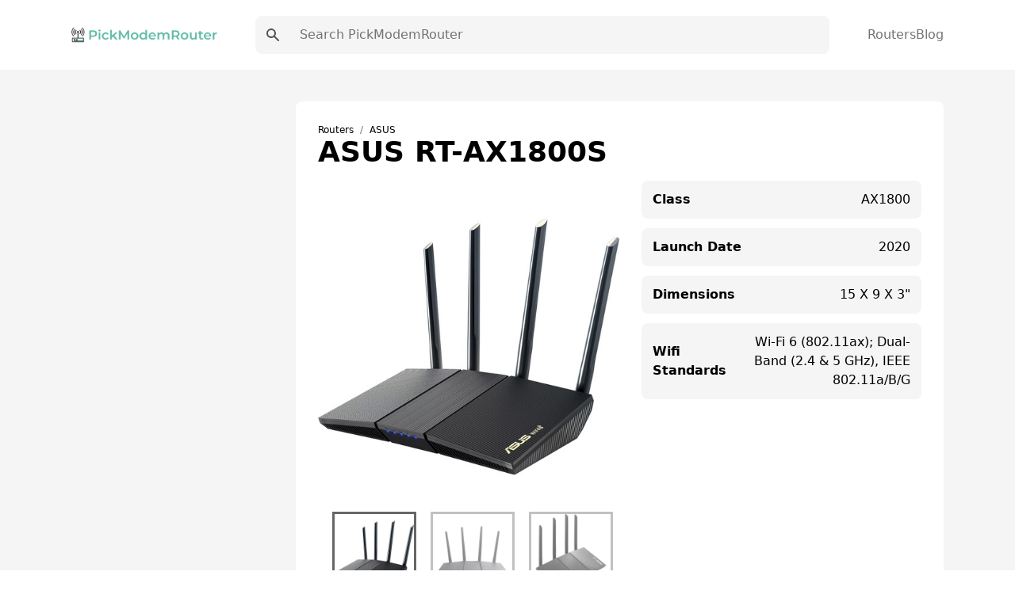

--- FILE ---
content_type: text/html; charset=UTF-8
request_url: https://pickmodemrouter.com/asus-rt-ax1800s/
body_size: 12125
content:
<!DOCTYPE html><html lang="en"><head><meta charSet="utf-8"/><meta http-equiv="x-ua-compatible" content="ie=edge"/><meta name="viewport" content="width=device-width, initial-scale=1, shrink-to-fit=no"/><meta name="generator" content="Gatsby 5.7.0"/><meta name="theme-color" content="#5FBAA7"/><meta data-react-helmet="true" name="viewport" content="width=device-width,initial-scale=1"/><meta data-react-helmet="true" name="description" content="Find the latest information on the ASUS RT-AX1800S. Get specifications, reviews, features and the lowest price of the ASUS RT-AX1800S."/><meta data-react-helmet="true" property="og:type" content="website"/><meta data-react-helmet="true" property="og:locale" content="en"/><meta data-react-helmet="true" property="og:site_name" content="PickModemRouter"/><meta data-react-helmet="true" property="og:image" content="/social.png"/><meta data-react-helmet="true" property="og:description" content="Find the latest information on the ASUS RT-AX1800S. Get specifications, reviews, features and the lowest price of the ASUS RT-AX1800S."/><meta data-react-helmet="true" name="twitter:card" content="summary"/><meta data-react-helmet="true" name="twitter:image" content="/social.png"/><meta data-react-helmet="true" property="twitter:description" content="Find the latest information on the ASUS RT-AX1800S. Get specifications, reviews, features and the lowest price of the ASUS RT-AX1800S."/><style data-href="/styles.7785a9551423191f2dda.css" data-identity="gatsby-global-css">.dropdown{position:relative}.dropdown nav{background:#fff;border:1px solid #333;border-radius:.25rem;left:0;opacity:0;position:absolute;top:100%;transition:all .3s;visibility:hidden;width:12.5rem}.dropdown nav ul{padding:.188rem 0}.dropdown nav ul li a{color:#333;display:block;padding:.438rem .625rem}.dropdown nav ul li a:hover{background:#daf0f3}.dropdown:hover nav{opacity:1;transform:translateY(.25rem);visibility:visible}.wrapper{display:grid;place-items:center}.slider{margin:20px auto;padding-top:380px;position:relative}.slider>img{left:0;position:absolute;top:0;transition:all .5s}.slider input[name=ani]{display:none}.slider label{border:3px solid #999;cursor:pointer;float:left;margin:18px 0 0 18px;opacity:.6;transition:all .5s}.slider label img{display:block}.slider input[name=ani]:checked+label{border-color:#666;opacity:1}.slider input[name=ani]~img{opacity:0;transform:scale(1.1)}.slider input[name=ani]:checked+label+img{opacity:1;transform:scale(1)}.read-more .read-more-state{display:none}.read-more-target{display:none;font-size:0;max-height:0;transition:.25s ease}.read-more-state:checked~.read-more-wrap .read-more-target{display:block;font-size:inherit;max-height:999em}.read-more-state~.read-more-trigger:before{content:"View more";display:block;text-align:center}.read-more-state:checked~.read-more-trigger:before{content:"View less";display:block;text-align:center}.read-more-trigger{border:1px solid #ddd;border-radius:.25em;color:#666;cursor:pointer;display:inline-block;font-size:.9em;line-height:2;padding:0 .5em}[multiple],[type=date],[type=datetime-local],[type=email],[type=month],[type=number],[type=password],[type=search],[type=tel],[type=text],[type=time],[type=url],[type=week],select,textarea{-webkit-appearance:none;appearance:none;background-color:#fff;border-color:#737373;border-radius:0;border-width:1px;font-size:1rem;line-height:1.5rem;padding:.5rem .75rem}[multiple]:focus,[type=date]:focus,[type=datetime-local]:focus,[type=email]:focus,[type=month]:focus,[type=number]:focus,[type=password]:focus,[type=search]:focus,[type=tel]:focus,[type=text]:focus,[type=time]:focus,[type=url]:focus,[type=week]:focus,select:focus,textarea:focus{--tw-ring-inset:var(--tw-empty,/*!*/ /*!*/);--tw-ring-offset-width:0px;--tw-ring-offset-color:#fff;--tw-ring-color:#0284c7;--tw-ring-offset-shadow:var(--tw-ring-inset) 0 0 0 var(--tw-ring-offset-width) var(--tw-ring-offset-color);--tw-ring-shadow:var(--tw-ring-inset) 0 0 0 calc(1px + var(--tw-ring-offset-width)) var(--tw-ring-color);border-color:#0284c7;box-shadow:var(--tw-ring-offset-shadow),var(--tw-ring-shadow),var(--tw-shadow,0 0 #0000)}[type=checkbox],[type=radio]{-webkit-appearance:none;appearance:none;background-color:#fff;background-origin:border-box;border-color:#737373;border-width:1px;color:#0284c7;display:inline-block;flex-shrink:0;height:1rem;padding:0;-webkit-print-color-adjust:exact;print-color-adjust:exact;-webkit-user-select:none;user-select:none;vertical-align:middle;width:1rem}[type=checkbox]:focus,[type=radio]:focus{--tw-ring-inset:var(--tw-empty,/*!*/ /*!*/);--tw-ring-offset-width:2px;--tw-ring-offset-color:#fff;--tw-ring-color:#0284c7;--tw-ring-offset-shadow:var(--tw-ring-inset) 0 0 0 var(--tw-ring-offset-width) var(--tw-ring-offset-color);--tw-ring-shadow:var(--tw-ring-inset) 0 0 0 calc(2px + var(--tw-ring-offset-width)) var(--tw-ring-color);border-color:#737373;box-shadow:var(--tw-ring-offset-shadow),var(--tw-ring-shadow),var(--tw-shadow,0 0 #0000)}[type=checkbox]:checked,[type=radio]:checked{background-position:50%;background-repeat:no-repeat;background-size:100% 100%}[type=checkbox]:checked,[type=checkbox]:checked:focus,[type=checkbox]:checked:hover,[type=radio]:checked,[type=radio]:checked:focus,[type=radio]:checked:hover{background-color:currentColor;border-color:transparent}[type=checkbox]:indeterminate:focus,[type=checkbox]:indeterminate:hover{background-color:currentColor;border-color:transparent}*,:after,:before{border:0 solid #e5e5e5;box-sizing:border-box}*{--tw-ring-inset:var(--tw-empty,/*!*/ /*!*/);--tw-ring-offset-width:0px;--tw-ring-offset-color:#fff;--tw-ring-color:rgba(14,165,233,.5);--tw-ring-offset-shadow:0 0 #0000;--tw-ring-shadow:0 0 #0000;--tw-shadow:0 0 #0000}:root{tab-size:4}:-moz-focusring{outline:1px dotted ButtonText}:-moz-ui-invalid{box-shadow:none}::moz-focus-inner{border-style:none;padding:0}::-webkit-inner-spin-button,::-webkit-outer-spin-button{height:auto}::-webkit-search-decoration{-webkit-appearance:none}::-webkit-file-upload-button{-webkit-appearance:button;font:inherit}::-webkit-datetime-edit-fields-wrapper{padding:0}::-webkit-date-and-time-value{min-height:1.5em}[type=search]{-webkit-appearance:textfield;outline-offset:-2px}[multiple]{background-image:none;background-position:0 0;background-repeat:unset;background-size:initial;padding-right:.75rem;-webkit-print-color-adjust:unset;print-color-adjust:unset}[type=checkbox]{border-radius:0}[type=radio]{border-radius:100%}[type=checkbox]:checked{background-image:url("data:image/svg+xml;charset=utf-8,%3Csvg xmlns='http://www.w3.org/2000/svg' fill='%23fff' viewBox='0 0 16 16'%3E%3Cpath d='M12.207 4.793a1 1 0 0 1 0 1.414l-5 5a1 1 0 0 1-1.414 0l-2-2a1 1 0 0 1 1.414-1.414L6.5 9.086l4.293-4.293a1 1 0 0 1 1.414 0z'/%3E%3C/svg%3E")}[type=radio]:checked{background-image:url("data:image/svg+xml;charset=utf-8,%3Csvg xmlns='http://www.w3.org/2000/svg' fill='%23fff' viewBox='0 0 16 16'%3E%3Ccircle cx='8' cy='8' r='3'/%3E%3C/svg%3E")}[type=checkbox]:indeterminate{background-color:currentColor;background-image:url("data:image/svg+xml;charset=utf-8,%3Csvg xmlns='http://www.w3.org/2000/svg' fill='none' viewBox='0 0 16 16'%3E%3Cpath stroke='%23fff' stroke-linecap='round' stroke-linejoin='round' stroke-width='2' d='M4 8h8'/%3E%3C/svg%3E");background-position:50%;background-repeat:no-repeat;background-size:100% 100%;border-color:transparent}[type=file]{background:unset;border-color:inherit;border-radius:0;border-width:0;font-size:unset;line-height:inherit;padding:0}[type=file]:focus{outline:1px solid ButtonText;outline:1px auto -webkit-focus-ring-color}abbr[title]{-webkit-text-decoration:underline dotted;text-decoration:underline dotted}a{color:inherit;text-decoration:inherit}body{font-family:inherit;line-height:inherit;margin:0}button{background-color:transparent;background-image:none;text-transform:none}[type=button],[type=reset],[type=submit],button{-webkit-appearance:button}blockquote,h1,h2,h3,h4,h5,h6,hr,p,pre{margin:0}[role=button],button{cursor:pointer}html{-webkit-text-size-adjust:100%;font-family:Roboto,system-ui,sans-serif;line-height:1.5}hr{border-top-width:1px;color:inherit;height:0}h1,h2,h3,h4,h5,h6{font-size:inherit;font-weight:inherit}button,input,textarea{color:inherit;font-family:inherit;font-size:100%;line-height:1.15;line-height:inherit;margin:0;padding:0}img{border-style:solid;height:auto;max-width:100%}input::placeholder{color:#a3a3a3;opacity:1}input::webkit-input-placeholder{color:#a3a3a3;opacity:1}input::-moz-placeholder{color:#a3a3a3;opacity:1}input:-ms-input-placeholder{color:#a3a3a3;opacity:1}input::-ms-input-placeholder{color:#a3a3a3;opacity:1}iframe,img,svg{display:block;vertical-align:middle}input::placeholder,textarea::placeholder{color:#737373;opacity:1}ol,ul{list-style:none;margin:0;padding:0}code,pre{font-family:ui-monospace,SFMono-Regular,Menlo,Monaco,Consolas,Liberation Mono,Courier New,monospace;font-size:1em}strong{font-weight:bolder}select{background-image:url("data:image/svg+xml;charset=utf-8,%3Csvg xmlns='http://www.w3.org/2000/svg' fill='none' viewBox='0 0 20 20'%3E%3Cpath stroke='%23737373' stroke-linecap='round' stroke-linejoin='round' stroke-width='1.5' d='m6 8 4 4 4-4'/%3E%3C/svg%3E");background-position:right .5rem center;background-repeat:no-repeat;background-size:1.5em 1.5em;padding-right:2.5rem;-webkit-print-color-adjust:exact;print-color-adjust:exact}table{border-collapse:collapse;border-color:inherit;text-indent:0}textarea{resize:vertical}textarea::placeholder{color:#a3a3a3;opacity:1}textarea::webkit-input-placeholder{color:#a3a3a3;opacity:1}textarea::-moz-placeholder{color:#a3a3a3;opacity:1}textarea:-ms-input-placeholder{color:#a3a3a3;opacity:1}textarea::-ms-input-placeholder{color:#a3a3a3;opacity:1}.container{margin-left:auto;margin-right:auto;padding-left:1.25rem;padding-right:1.25rem;width:100%}@media (min-width:540px){.container{max-width:540px}}@media (min-width:720px){.container{max-width:720px}}@media (min-width:960px){.container{max-width:960px}}@media (min-width:1140px){.container{max-width:1140px}}.space-x-10>:not([hidden])~:not([hidden]){--tw-space-x-reverse:0;margin-left:calc(2.5rem*(1 - var(--tw-space-x-reverse)));margin-right:calc(2.5rem*var(--tw-space-x-reverse))}.bg-white{--tw-bg-opacity:1;background-color:rgba(255,255,255,var(--tw-bg-opacity))}.bg-gray-100{--tw-bg-opacity:1;background-color:rgba(245,245,245,var(--tw-bg-opacity))}.bg-main{--tw-bg-opacity:1;background-color:rgba(95,186,167,var(--tw-bg-opacity))}.hover\:bg-darkMain:hover{--tw-bg-opacity:1;background-color:rgba(91,112,108,var(--tw-bg-opacity))}.before\:bg-main:before,.hover\:bg-main:hover{--tw-bg-opacity:1;background-color:rgba(95,186,167,var(--tw-bg-opacity))}.bg-transparent{background-color:transparent}.hover\:bg-gray-100:hover{--tw-bg-opacity:1;background-color:rgba(245,245,245,var(--tw-bg-opacity))}.hover\:bg-white:hover{--tw-bg-opacity:1;background-color:rgba(255,255,255,var(--tw-bg-opacity))}.bg-darkerMain{--tw-bg-opacity:1;background-color:rgba(53,66,63,var(--tw-bg-opacity))}.bg-darkMain{--tw-bg-opacity:1;background-color:rgba(91,112,108,var(--tw-bg-opacity))}.bg-black{--tw-bg-opacity:1;background-color:rgba(0,0,0,var(--tw-bg-opacity))}.bg-gray-200,.hover\:bg-gray-200:hover{--tw-bg-opacity:1;background-color:rgba(229,229,229,var(--tw-bg-opacity))}.dark .dark\:bg-gray-700{--tw-bg-opacity:1;background-color:rgba(64,64,64,var(--tw-bg-opacity))}.bg-gray-300{--tw-bg-opacity:1;background-color:rgba(212,212,212,var(--tw-bg-opacity))}.bg-opacity-50{--tw-bg-opacity:0.5}.bg-center{background-position:50%}.bg-no-repeat{background-repeat:no-repeat}.bg-cover{background-size:cover}.border-main,.hover\:border-main:hover{--tw-border-opacity:1;border-color:rgba(95,186,167,var(--tw-border-opacity))}.border-gray-100{--tw-border-opacity:1;border-color:rgba(245,245,245,var(--tw-border-opacity))}.border-gray-200{--tw-border-opacity:1;border-color:rgba(229,229,229,var(--tw-border-opacity))}.border-gray-300{--tw-border-opacity:1;border-color:rgba(212,212,212,var(--tw-border-opacity))}.hover\:border-gray-200:hover{--tw-border-opacity:1;border-color:rgba(229,229,229,var(--tw-border-opacity))}.focus\:border-b-main:focus{--tw-border-opacity:1;border-bottom-color:rgba(95,186,167,var(--tw-border-opacity))}.rounded-lg{border-radius:.5rem}.rounded{border-radius:.25rem}.rounded-full{border-radius:9999px}.rounded-sm{border-radius:.125rem}.border-none{border-style:none}.border{border-width:1px}.border-2{border-width:2px}.border-l{border-left-width:1px}.border-b{border-bottom-width:1px}.border-t{border-top-width:1px}.last\:border-b:last-child{border-bottom-width:1px}.border-r{border-right-width:1px}.block{display:block}.inline{display:inline}.flex{display:flex}.inline-flex{display:inline-flex}.grid{display:grid}.hidden{display:none}.flex-row{flex-direction:row}.flex-col{flex-direction:column}.items-start{align-items:flex-start}.items-center{align-items:center}.content-center{align-content:center}.self-center{align-self:center}.justify-start{justify-content:flex-start}.justify-center{justify-content:center}.justify-between{justify-content:space-between}.justify-around{justify-content:space-around}.justify-self-center{justify-self:center}.flex-1{flex:1 1}.order-last{order:9999}.font-bold{font-weight:700}.font-medium{font-weight:500}.font-semibold{font-weight:600}.font-normal{font-weight:400}.font-extrabold{font-weight:800}.font-light{font-weight:300}.h-full{height:100%}.before\:h-0\.5:before{height:.125rem}.h-4{height:1rem}.h-6{height:1.5rem}.h-5{height:1.25rem}.h-10{height:2.5rem}.h-2\.5{height:.625rem}.h-1{height:.25rem}.h-3\.5{height:.875rem}.h-7{height:1.75rem}.h-screen{height:100vh}.text-sm{font-size:.875rem;line-height:1.25rem}.text-xl{font-size:1.25rem;line-height:1.75rem}.text-xs{font-size:.75rem;line-height:1rem}.text-lg{font-size:1.125rem;line-height:1.75rem}.text-base{font-size:1rem;line-height:1.5rem}.text-3xl{font-size:1.875rem;line-height:2.25rem}.text-4xl{font-size:2.25rem}.leading-10,.text-4xl{line-height:2.5rem}.leading-tight{line-height:1.25}.leading-8{line-height:2rem}.m-auto{margin:auto}.m-6{margin:1.5rem}.mx-1{margin-left:.25rem;margin-right:.25rem}.mb-7{margin-bottom:1.75rem}.ml-8{margin-left:2rem}.mr-2{margin-right:.5rem}.ml-2{margin-left:.5rem}.mb-4{margin-bottom:1rem}.mb-0{margin-bottom:0}.ml-auto{margin-left:auto}.mb-3{margin-bottom:.75rem}.last\:mb-0:last-child{margin-bottom:0}.mb-6{margin-bottom:1.5rem}.mb-20{margin-bottom:5rem}.mb-10{margin-bottom:2.5rem}.max-h-64{max-height:16rem}.max-h-\[250px\]{max-height:250px}.min-h-screen{min-height:100vh}.min-h-\[250px\]{min-height:250px}.object-contain{object-fit:contain}.opacity-50{opacity:.5}.outline-none{outline:2px solid transparent;outline-offset:2px}.overflow-auto{overflow:auto}.overflow-hidden{overflow:hidden}.overflow-y-auto{overflow-y:auto}.p-10{padding:2.5rem}.p-5{padding:1.25rem}.p-3{padding:.75rem}.p-7{padding:1.75rem}.p-0{padding:0}.p-8{padding:2rem}.p-4{padding:1rem}.p-6{padding:1.5rem}.py-10{padding-bottom:2.5rem;padding-top:2.5rem}.py-3{padding-bottom:.75rem;padding-top:.75rem}.px-4{padding-left:1rem;padding-right:1rem}.py-2{padding-bottom:.5rem;padding-top:.5rem}.px-2{padding-left:.5rem;padding-right:.5rem}.px-6{padding-left:1.5rem;padding-right:1.5rem}.py-4{padding-bottom:1rem;padding-top:1rem}.py-1{padding-bottom:.25rem;padding-top:.25rem}.py-5{padding-bottom:1.25rem;padding-top:1.25rem}.px-8{padding-left:2rem;padding-right:2rem}.px-3{padding-left:.75rem;padding-right:.75rem}.px-9{padding-left:2.25rem;padding-right:2.25rem}.px{padding-left:1px;padding-right:1px}.px-3\.5{padding-left:.875rem;padding-right:.875rem}.px-7{padding-left:1.75rem;padding-right:1.75rem}.px-5{padding-left:1.25rem;padding-right:1.25rem}.px-12{padding-left:3rem;padding-right:3rem}.px-20{padding-left:5rem;padding-right:5rem}.pl-8{padding-left:2rem}.pb-2{padding-bottom:.5rem}.pb-6{padding-bottom:1.5rem}.pb-8{padding-bottom:2rem}.pr-2{padding-right:.5rem}.pl-2{padding-left:.5rem}.pb-28{padding-bottom:7rem}.pb-10{padding-bottom:2.5rem}.pb-3{padding-bottom:.75rem}.pb-5{padding-bottom:1.25rem}.pt-28{padding-top:7rem}.pt-4{padding-top:1rem}.pt-2{padding-top:.5rem}.pt-6{padding-top:1.5rem}.pt-14{padding-top:3.5rem}.pb-16{padding-bottom:4rem}.pl-5{padding-left:1.25rem}.pr-48{padding-right:12rem}.pr-4{padding-right:1rem}.pr-7{padding-right:1.75rem}.pt-16{padding-top:4rem}.pb-24{padding-bottom:6rem}.pb-14{padding-bottom:3.5rem}.pl-4{padding-left:1rem}.pt-7{padding-top:1.75rem}.pt-3{padding-top:.75rem}.pl-3{padding-left:.75rem}.pb-4{padding-bottom:1rem}.pt-10{padding-top:2.5rem}.pb-11{padding-bottom:2.75rem}.pb-1{padding-bottom:.25rem}.pt-1{padding-top:.25rem}.pt-5{padding-top:1.25rem}.pb-12{padding-bottom:3rem}.pb-7{padding-bottom:1.75rem}.pl-0{padding-left:0}.fixed{position:fixed}.absolute,.before\:absolute:before{position:absolute}.relative{position:relative}.inset-0{bottom:0;left:0;right:0;top:0}.before\:-bottom-0\.5:before{bottom:-.125rem}.before\:left-0:before{left:0}.right-1{right:.25rem}.top-0{top:0}.left-0{left:0}.shadow-xl{--tw-shadow:0 20px 25px -5px rgb(0 0 0/0.1),0 8px 10px -6px rgb(0 0 0/0.1);--tw-shadow-colored:0 20px 25px -5px var(--tw-shadow-color),0 8px 10px -6px var(--tw-shadow-color)}.hover\:shadow-lg:hover,.shadow-xl{box-shadow:var(--tw-ring-offset-shadow,0 0 #0000),var(--tw-ring-shadow,0 0 #0000),var(--tw-shadow)}.hover\:shadow-lg:hover{--tw-shadow:0 10px 15px -3px rgb(0 0 0/0.1),0 4px 6px -4px rgb(0 0 0/0.1);--tw-shadow-colored:0 10px 15px -3px var(--tw-shadow-color),0 4px 6px -4px var(--tw-shadow-color)}.shadow-md{--tw-shadow:0 4px 6px -1px rgb(0 0 0/0.1),0 2px 4px -2px rgb(0 0 0/0.1);--tw-shadow-colored:0 4px 6px -1px var(--tw-shadow-color),0 2px 4px -2px var(--tw-shadow-color);box-shadow:var(--tw-ring-offset-shadow,0 0 #0000),var(--tw-ring-shadow,0 0 #0000),var(--tw-shadow)}.focus\:ring-2:focus{--tw-ring-offset-shadow:var(--tw-ring-inset) 0 0 0 var(--tw-ring-offset-width) var(--tw-ring-offset-color);--tw-ring-shadow:var(--tw-ring-inset) 0 0 0 calc(2px + var(--tw-ring-offset-width)) var(--tw-ring-color);box-shadow:var(--tw-ring-offset-shadow),var(--tw-ring-shadow),var(--tw-shadow,0 0 #0000)}.focus\:ring-blue-500:focus{--tw-ring-opacity:1;--tw-ring-color:rgba(14,165,233,var(--tw-ring-opacity))}.table-auto{table-layout:auto}.table-fixed{table-layout:fixed}.text-left{text-align:left}.text-center{text-align:center}.text-right{text-align:right}.text-white{--tw-text-opacity:1;color:rgba(255,255,255,var(--tw-text-opacity))}.text-main{--tw-text-opacity:1;color:rgba(95,186,167,var(--tw-text-opacity))}.hover\:text-white:hover{--tw-text-opacity:1;color:rgba(255,255,255,var(--tw-text-opacity))}.hover\:text-main:hover{--tw-text-opacity:1;color:rgba(95,186,167,var(--tw-text-opacity))}.text-gray-500{--tw-text-opacity:1;color:rgba(115,115,115,var(--tw-text-opacity))}.text-gray-700{--tw-text-opacity:1;color:rgba(64,64,64,var(--tw-text-opacity))}.text-gray-600{--tw-text-opacity:1;color:rgba(82,82,82,var(--tw-text-opacity))}.text-yellow-400{--tw-text-opacity:1;color:rgba(251,191,36,var(--tw-text-opacity))}.text-gray-300{--tw-text-opacity:1;color:rgba(212,212,212,var(--tw-text-opacity))}.dark .dark\:text-gray-500{--tw-text-opacity:1;color:rgba(115,115,115,var(--tw-text-opacity))}.hover\:text-gray-700:hover{--tw-text-opacity:1;color:rgba(64,64,64,var(--tw-text-opacity))}.text-gray-900{--tw-text-opacity:1;color:rgba(23,23,23,var(--tw-text-opacity))}.truncate{overflow:hidden;text-overflow:ellipsis;white-space:nowrap}.italic{font-style:italic}.uppercase{text-transform:uppercase}.capitalize{text-transform:capitalize}.hover\:underline:hover,.underline{text-decoration-line:underline}.content-type{content:"type"}.visible{visibility:visible}.whitespace-nowrap{white-space:nowrap}.w-full{width:100%}.w-6{width:1.5rem}.before\:w-12:before{width:3rem}.w-4{width:1rem}.w-logo{width:260px}.w-32{width:8rem}.w-10{width:2.5rem}.w-3\.5{width:.875rem}.w-5{width:1.25rem}.w-7{width:1.75rem}.w-3\/6{width:50%}.z-20{z-index:20}.z-10{z-index:10}.z-30{z-index:30}.gap-4{grid-gap:1rem;gap:1rem}.gap-5{grid-gap:1.25rem;gap:1.25rem}.gap-3{grid-gap:.75rem;gap:.75rem}.gap-8{grid-gap:2rem;gap:2rem}.grid-flow-row{grid-auto-flow:row}.grid-cols-2{grid-template-columns:repeat(2,minmax(0,1fr))}.grid-cols-1{grid-template-columns:repeat(1,minmax(0,1fr))}.grid-cols-12{grid-template-columns:repeat(12,minmax(0,1fr))}.col-span-1{-ms-grid-column-span:span 1/span 1;grid-column:span 1/span 1}.col-span-2{-ms-grid-column-span:span 2/span 2;grid-column:span 2/span 2}.col-span-12{-ms-grid-column-span:span 12/span 12;grid-column:span 12/span 12}.transform{--tw-translate-x:0;--tw-translate-y:0;--tw-translate-z:0;--tw-rotate:0;--tw-rotate-x:0;--tw-rotate-y:0;--tw-rotate-z:0;--tw-skew-x:0;--tw-skew-y:0;--tw-scale-x:1;--tw-scale-y:1;--tw-scale-z:1;transform:translateX(var(--tw-translate-x)) translateY(var(--tw-translate-y)) translateZ(var(--tw-translate-z)) rotate(var(--tw-rotate)) rotateX(var(--tw-rotate-x)) rotateY(var(--tw-rotate-y)) rotate(var(--tw-rotate-z)) skewX(var(--tw-skew-x)) skewY(var(--tw-skew-y)) scaleX(var(--tw-scale-x)) scaleY(var(--tw-scale-y)) scaleZ(var(--tw-scale-z))}.translate-x-0{--tw-translate-x:0px}.-translate-x-full{--tw-translate-x:-100%}.transition{transition-duration:.15s;transition-property:background-color,border-color,color,fill,stroke,opacity,box-shadow,transform,filter,-webkit-backdrop-filter;transition-property:background-color,border-color,color,fill,stroke,opacity,box-shadow,transform,filter,backdrop-filter;transition-property:background-color,border-color,color,fill,stroke,opacity,box-shadow,transform,filter,backdrop-filter,-webkit-backdrop-filter;transition-timing-function:cubic-bezier(.4,0,.2,1)}.transition-opacity{transition-duration:.15s;transition-property:opacity;transition-timing-function:cubic-bezier(.4,0,.2,1)}.transition-all{transition-duration:.15s;transition-property:all;transition-timing-function:cubic-bezier(.4,0,.2,1)}.ease-in-out{transition-timing-function:cubic-bezier(.4,0,.2,1)}.duration-300{transition-duration:.3s}.duration{transition-duration:.15s}.line-clamp-3{-webkit-box-orient:vertical;-webkit-line-clamp:3;display:-webkit-box;overflow:hidden}@media (min-width:640px){.sm\:flex-row{flex-direction:row}.sm\:text-sm{font-size:.875rem;line-height:1.25rem}.sm\:p-3{padding:.75rem}.sm\:p-5{padding:1.25rem}.sm\:pb-0{padding-bottom:0}.sm\:w-2\/6{width:33.333333%}.sm\:grid-cols-2{grid-template-columns:repeat(2,minmax(0,1fr))}.sm\:grid-cols-3{grid-template-columns:repeat(3,minmax(0,1fr))}}@media (min-width:768px){.md\:bg-transparent{background-color:transparent}.md\:block{display:block}.md\:inline{display:inline}.md\:flex{display:flex}.md\:hidden{display:none}.md\:justify-between{justify-content:space-between}.md\:order-first{order:-9999}.md\:h-10{height:2.5rem}.md\:text-base{font-size:1rem;line-height:1.5rem}.md\:text-lg{font-size:1.125rem;line-height:1.75rem}.md\:mb-20{margin-bottom:5rem}.md\:py-5{padding-bottom:1.25rem;padding-top:1.25rem}.md\:px-8{padding-left:2rem;padding-right:2rem}.md\:py-6{padding-bottom:1.5rem;padding-top:1.5rem}.md\:py-4{padding-bottom:1rem;padding-top:1rem}.md\:py-7{padding-bottom:1.75rem;padding-top:1.75rem}.md\:px-11{padding-left:2.75rem;padding-right:2.75rem}.md\:pt-24{padding-top:6rem}.md\:pb-36{padding-bottom:9rem}.md\:pt-28{padding-top:7rem}.md\:pb-24{padding-bottom:6rem}.md\:pt-8{padding-top:2rem}.md\:pb-28{padding-bottom:7rem}.md\:pb-10{padding-bottom:2.5rem}.md\:pl-7{padding-left:1.75rem}.md\:text-center{text-align:center}.md\:text-right{text-align:right}.md\:w-64{width:16rem}.md\:w-3\/6{width:50%}.md\:w-1\/6{width:16.666667%}.md\:w-2\/6{width:33.333333%}.md\:gap-7{grid-gap:1.75rem;gap:1.75rem}.md\:gap-8{grid-gap:2rem;gap:2rem}.md\:grid-cols-3{grid-template-columns:repeat(3,minmax(0,1fr))}.md\:grid-cols-2{grid-template-columns:repeat(2,minmax(0,1fr))}.md\:grid-cols-4{grid-template-columns:repeat(4,minmax(0,1fr))}.md\:grid-cols-12{grid-template-columns:repeat(12,minmax(0,1fr))}.md\:col-span-9{-ms-grid-column-span:span 9/span 9;grid-column:span 9/span 9}.md\:col-span-3{-ms-grid-column-span:span 3/span 3;grid-column:span 3/span 3}}@media (min-width:1024px){.lg\:text-5xl{font-size:3rem;line-height:1}.lg\:text-xl{font-size:1.25rem;line-height:1.75rem}.lg\:grid-cols-4{grid-template-columns:repeat(4,minmax(0,1fr))}.lg\:grid-cols-3{grid-template-columns:repeat(3,minmax(0,1fr))}.lg\:grid-cols-5{grid-template-columns:repeat(5,minmax(0,1fr))}}body{-webkit-font-smoothing:antialiased;-moz-osx-font-smoothing:grayscale;font-family:Roboto,system-ui,sans-serif}body.ReactModal__Body--open>div[aria-hidden=true]{filter:blur(10px)}h1{font-size:3rem;line-height:1}h1,h2{font-weight:700}h2{font-size:2.25rem;line-height:2.5rem}h3{font-size:1.5rem;font-weight:700;line-height:2rem}h4{font-size:1.25rem}h4,h5{font-weight:700;line-height:1.75rem}h5{font-size:1.125rem}h6{font-size:1rem;font-weight:700;line-height:1.5rem}.bg-hero-color:before{background:linear-gradient(rgba(95,186,167,.45),rgba(48,187,157,.6));content:"";height:100%;left:0;position:absolute;top:0;width:100%;z-index:-1}.breadcrumb-item+.breadcrumb-item{padding-left:.5rem}.breadcrumb-item+.breadcrumb-item:before{color:#6c757d;content:"/";display:inline-block;padding-right:.5rem}.bg-hero{background-image:url(/images/bg.jpeg)}.markdown p{font-size:20px;line-height:34px;padding-bottom:10px;padding-top:10px}.markdown h2{font-size:1.875rem;line-height:2.25rem;padding-top:15px}.markdown ul{list-style-type:disc;padding-bottom:15px;padding-left:20px}.markdown ul li{font-size:20px;line-height:34px;padding-left:10px}.markdown ol{list-style-position:inside;list-style-type:decimal;padding-bottom:15px;padding-left:20px}.markdown ol li{font-size:20px;line-height:34px;padding-left:10px}.markdown a{--tw-text-opacity:1;color:rgba(95,186,167,var(--tw-text-opacity))}.markdown a:hover{text-decoration-line:underline}.toc{--tw-bg-opacity:1;background-color:rgba(245,245,245,var(--tw-bg-opacity));border-radius:.5rem;border-width:1px;display:inline-block;padding-right:.5rem;padding-top:.5rem}.toc ul{counter-reset:section;list-style-position:inside;list-style-type:decimal;list-style-type:none}.toc li:before{content:counters(section,".") ". ";counter-increment:section}.toc li{padding-left:1rem}.toc ul li p{display:inline}.toc ul li a:hover{--tw-text-opacity:1;color:rgba(95,186,167,var(--tw-text-opacity));text-decoration-line:underline}.toc .toc-title{font-size:1.125rem;font-weight:500;line-height:1.75rem;padding-left:.75rem}.markdown .toc ul,.toc .toc-title{padding-bottom:.75rem}.markdown .toc ul li{font-size:16px;line-height:28px;padding-left:0}</style><link rel="icon" href="/favicon-32x32.png?v=ea80571577334fd0c6bdd40bbad0fb35" type="image/png"/><link rel="manifest" href="/manifest.webmanifest" crossorigin="anonymous"/><link rel="apple-touch-icon" sizes="48x48" href="/icons/icon-48x48.png?v=ea80571577334fd0c6bdd40bbad0fb35"/><link rel="apple-touch-icon" sizes="72x72" href="/icons/icon-72x72.png?v=ea80571577334fd0c6bdd40bbad0fb35"/><link rel="apple-touch-icon" sizes="96x96" href="/icons/icon-96x96.png?v=ea80571577334fd0c6bdd40bbad0fb35"/><link rel="apple-touch-icon" sizes="144x144" href="/icons/icon-144x144.png?v=ea80571577334fd0c6bdd40bbad0fb35"/><link rel="apple-touch-icon" sizes="192x192" href="/icons/icon-192x192.png?v=ea80571577334fd0c6bdd40bbad0fb35"/><link rel="apple-touch-icon" sizes="256x256" href="/icons/icon-256x256.png?v=ea80571577334fd0c6bdd40bbad0fb35"/><link rel="apple-touch-icon" sizes="384x384" href="/icons/icon-384x384.png?v=ea80571577334fd0c6bdd40bbad0fb35"/><link rel="apple-touch-icon" sizes="512x512" href="/icons/icon-512x512.png?v=ea80571577334fd0c6bdd40bbad0fb35"/><title data-react-helmet="true">ASUS RT-AX1800S Specs, Reviews &amp; Prices | PickModemRouter</title><style>.gatsby-image-wrapper{position:relative;overflow:hidden}.gatsby-image-wrapper picture.object-fit-polyfill{position:static!important}.gatsby-image-wrapper img{bottom:0;height:100%;left:0;margin:0;max-width:none;padding:0;position:absolute;right:0;top:0;width:100%;object-fit:cover}.gatsby-image-wrapper [data-main-image]{opacity:0;transform:translateZ(0);transition:opacity .25s linear;will-change:opacity}.gatsby-image-wrapper-constrained{display:inline-block;vertical-align:top}</style><noscript><style>.gatsby-image-wrapper noscript [data-main-image]{opacity:1!important}.gatsby-image-wrapper [data-placeholder-image]{opacity:0!important}</style></noscript><script type="module">const e="undefined"!=typeof HTMLImageElement&&"loading"in HTMLImageElement.prototype;e&&document.body.addEventListener("load",(function(e){const t=e.target;if(void 0===t.dataset.mainImage)return;if(void 0===t.dataset.gatsbyImageSsr)return;let a=null,n=t;for(;null===a&&n;)void 0!==n.parentNode.dataset.gatsbyImageWrapper&&(a=n.parentNode),n=n.parentNode;const o=a.querySelector("[data-placeholder-image]"),r=new Image;r.src=t.currentSrc,r.decode().catch((()=>{})).then((()=>{t.style.opacity=1,o&&(o.style.opacity=0,o.style.transition="opacity 500ms linear")}))}),!0);</script><link rel="canonical" href="https://pickmodemrouter.com/asus-rt-ax1800s/" data-baseprotocol="https:" data-basehost="pickmodemrouter.com"/><style type="text/css">
    .anchor.before {
      position: absolute;
      top: 0;
      left: 0;
      transform: translateX(-100%);
      padding-right: 4px;
    }
    .anchor.after {
      display: inline-block;
      padding-left: 4px;
    }
    h1 .anchor svg,
    h2 .anchor svg,
    h3 .anchor svg,
    h4 .anchor svg,
    h5 .anchor svg,
    h6 .anchor svg {
      visibility: hidden;
    }
    h1:hover .anchor svg,
    h2:hover .anchor svg,
    h3:hover .anchor svg,
    h4:hover .anchor svg,
    h5:hover .anchor svg,
    h6:hover .anchor svg,
    h1 .anchor:focus svg,
    h2 .anchor:focus svg,
    h3 .anchor:focus svg,
    h4 .anchor:focus svg,
    h5 .anchor:focus svg,
    h6 .anchor:focus svg {
      visibility: visible;
    }
  </style><script>
    document.addEventListener("DOMContentLoaded", function(event) {
      var hash = window.decodeURI(location.hash.replace('#', ''))
      if (hash !== '') {
        var element = document.getElementById(hash)
        if (element) {
          var scrollTop = window.pageYOffset || document.documentElement.scrollTop || document.body.scrollTop
          var clientTop = document.documentElement.clientTop || document.body.clientTop || 0
          var offset = element.getBoundingClientRect().top + scrollTop - clientTop
          // Wait for the browser to finish rendering before scrolling.
          setTimeout((function() {
            window.scrollTo(0, offset - 0)
          }), 0)
        }
      }
    })
  </script><link rel="sitemap" type="application/xml" href="/sitemap-index.xml"/></head><body><div id="___gatsby"><div style="outline:none" tabindex="-1" id="gatsby-focus-wrapper"><div class="flex flex-col h-screen justify-between"><header class="container py-3 md:py-5"><nav class="z-10 flex items-center justify-start w-full text-gray-700 bg-white md:justify-between"><div class="flex items-center"><div class="pr-4 md:hidden flex"><button type="button" class="px-3 text-gray-600 self-center"><svg xmlns="http://www.w3.org/2000/svg" viewBox="0 0 20 20" fill="currentColor" aria-hidden="true" class="flex justify-self-center w-6 h-6"><path fill-rule="evenodd" d="M3 5a1 1 0 011-1h12a1 1 0 110 2H4a1 1 0 01-1-1zM3 10a1 1 0 011-1h12a1 1 0 110 2H4a1 1 0 01-1-1zM3 15a1 1 0 011-1h12a1 1 0 110 2H4a1 1 0 01-1-1z" clip-rule="evenodd"></path></svg></button></div><div><a class="w-logo" href="/"><img src="/images/logo.png" alt="PickModemRouter" class="object-contain h-5 w-32 md:h-10 md:w-64"/></a></div></div><form class="hidden w-full px-12 md:block"><div class="relative"><div class="flex bg-gray-100 rounded-lg"><button class="p-3" type="submit" title="Search Submit "><svg xmlns="http://www.w3.org/2000/svg" viewBox="0 0 20 20" fill="currentColor" aria-hidden="true" class="w-5 h-5 text-gray-600 transition hover:text-main"><path fill-rule="evenodd" d="M8 4a4 4 0 100 8 4 4 0 000-8zM2 8a6 6 0 1110.89 3.476l4.817 4.817a1 1 0 01-1.414 1.414l-4.816-4.816A6 6 0 012 8z" clip-rule="evenodd"></path></svg></button><input type="text" class="w-full py-3 bg-transparent border-none" placeholder="Search PickModemRouter" value=""/></div></div></form><div class="items-center hidden md:flex"><div class="gap-4 md:flex md:justify-between md:bg-transparent"><a class="font-medium text-gray-500 transition whitespace-nowrap hover:underline" href="/routers/">Routers</a><a class="font-medium text-gray-500 transition whitespace-nowrap hover:underline" href="/blog/">Blog</a></div></div><aside class="md:hidden container transform top-0 left-0 w-full bg-white fixed h-full overflow-auto ease-in-out transition-all duration-300 z-30 -translate-x-full"><span class="flex items-center w-full py-4 border-b"><button class="px-3 pr-7 text-gray-600 rounded-full"><svg xmlns="http://www.w3.org/2000/svg" viewBox="0 0 20 20" fill="currentColor" aria-hidden="true" class="w-6 h-6"><path fill-rule="evenodd" d="M4.293 4.293a1 1 0 011.414 0L10 8.586l4.293-4.293a1 1 0 111.414 1.414L11.414 10l4.293 4.293a1 1 0 01-1.414 1.414L10 11.414l-4.293 4.293a1 1 0 01-1.414-1.414L8.586 10 4.293 5.707a1 1 0 010-1.414z" clip-rule="evenodd"></path></svg></button><a href="/"><img src="../images/logo.png" alt="PickModemRouter" width="260" height="40"/></a></span><a class="flex items-center p-4 hover:bg-main hover:text-white" href="/routers/">Routers</a><a class="flex items-center p-4 hover:bg-main hover:text-white" href="/blog/">Blog</a></aside></nav></header><div class="flex-1"><section class="pt-10 mb-10 bg-gray-100 md:mb-20 pb-7"><div class="container"><div class="grid grid-cols-12 gap-8"><div class="order-last col-span-12 md:order-first md:col-span-3"></div><div class="col-span-12 md:col-span-9"><div class="w-full bg-white rounded-lg p-7 mb-7"><ol class="flex items-center text-xs"><li class="capitalize breadcrumb-item"><a href="/routers/">Routers</a></li><li class="capitalize breadcrumb-item"><a href="/asus/">ASUS</a></li></ol><h1 class="pb-4 text-4xl">ASUS RT-AX1800S</h1><div class="grid grid-cols-1 md:grid-cols-2"><section><div class="wrapper"><div class="boxes"><div class="slider"><input id="id0" name="ani" type="radio" readonly="" checked=""/><label for="id0"><img src="/images/asus-rt-ax1800s-1.jpg" alt="ASUS RT-AX1800S" width="100"/></label><img src="/images/asus-rt-ax1800s-1.jpg" alt="ASUS RT-AX1800S"/><input id="id1" name="ani" type="radio" readonly=""/><label for="id1"><img src="/images/asus-rt-ax1800s-2.jpg" alt="ASUS RT-AX1800S" width="100"/></label><img src="/images/asus-rt-ax1800s-2.jpg" alt="ASUS RT-AX1800S"/><input id="id2" name="ani" type="radio" readonly=""/><label for="id2"><img src="/images/asus-rt-ax1800s-3.jpg" alt="ASUS RT-AX1800S" width="100"/></label><img src="/images/asus-rt-ax1800s-3.jpg" alt="ASUS RT-AX1800S"/><input id="id3" name="ani" type="radio" readonly=""/><label for="id3"><img src="/images/asus-rt-ax1800s-4.jpg" alt="ASUS RT-AX1800S" width="100"/></label><img src="/images/asus-rt-ax1800s-4.jpg" alt="ASUS RT-AX1800S"/><input id="id4" name="ani" type="radio" readonly=""/><label for="id4"><img src="/images/asus-rt-ax1800s-5.jpg" alt="ASUS RT-AX1800S" width="100"/></label><img src="/images/asus-rt-ax1800s-5.jpg" alt="ASUS RT-AX1800S"/></div></div></div></section><div class="pl-0 md:pl-7"><div><ul><li class="flex items-center justify-between bg-gray-100 w-full py-3 px-3.5 rounded-lg capitalize mb-3 last:mb-0"><h6>Class</h6><p class="text-right">AX1800</p></li><li class="flex items-center justify-between bg-gray-100 w-full py-3 px-3.5 rounded-lg capitalize mb-3 last:mb-0"><h6>Launch Date</h6><p class="text-right">2020</p></li><li class="flex items-center justify-between bg-gray-100 w-full py-3 px-3.5 rounded-lg capitalize mb-3 last:mb-0"><h6>Dimensions</h6><p class="text-right">15 x 9 x 3&quot;</p></li><li class="flex items-center justify-between bg-gray-100 w-full py-3 px-3.5 rounded-lg capitalize mb-3 last:mb-0"><h6>Wifi Standards</h6><p class="text-right">Wi-Fi 6 (802.11ax); Dual-Band (2.4 &amp; 5 GHz), IEEE 802.11a/b/g</p></li></ul></div></div></div></div><div class="w-full bg-white rounded-lg p-7 mb-7"><div class="before:bg-main p-0 pb-3 mb-4 relative flex bg-transparent items-center justify-between border-b border-gray before:absolute before:-bottom-0.5 before:left-0 before:h-0.5 before:w-12"><h2 class="mb-0 font-semibold uppercase text-lg">ASUS RT-AX1800S Specification</h2></div><div><div class="overflow-y-auto"><table class="table-auto w-full"><thead><tr class="border-b"><th scope="col" class="test"></th><th scope="col" class="pl-3 pb-4 text-left"></th><th scope="col" class="pl-3 pb-4 text-left"></th></tr></thead><tbody><tr class="border-b border-l border-r"><th colSpan="4" scope="col" class="p-3 text-left"><span class="text-xl">Overview</span><p class="text-base font-normal pb-2">The Asus RT-AX1800S was launched in 2020 and is a AX1800 class router.
</p><p class="text-base font-normal pb-2">The router comes in at a weight of 2.025 lb and dimensions of 15 x 9 x 3&quot;.
</p></th></tr><tr class="border-b hover:bg-gray-100 transition"><td class="p-3 border-r border-l"><h6>Model</h6></td><td class="p-3 border-r">RT-AX1800S</td><td class="p-3 border-r">RT-AX1800S</td></tr><tr class="border-b hover:bg-gray-100 transition"><td class="p-3 border-r border-l"><h6>Brand</h6></td><td class="p-3 border-r">ASUS</td><td class="p-3 border-r">Asus</td></tr><tr class="border-b hover:bg-gray-100 transition"><td class="p-3 border-r border-l"><h6>Type</h6></td><td class="p-3 border-r"></td><td class="p-3 border-r">RT-AX1800S</td></tr><tr class="border-b hover:bg-gray-100 transition"><td class="p-3 border-r border-l"><h6>Class</h6></td><td class="p-3 border-r"></td><td class="p-3 border-r">AX1800</td></tr><tr class="border-b hover:bg-gray-100 transition"><td class="p-3 border-r border-l"><h6>Launch Date</h6></td><td class="p-3 border-r"></td><td class="p-3 border-r">2020</td></tr><tr class="border-b hover:bg-gray-100 transition"><td class="p-3 border-r border-l"><h6>Dimensions</h6></td><td class="p-3 border-r">15 x 9 x 3&quot;</td><td class="p-3 border-r"></td></tr><tr class="border-b hover:bg-gray-100 transition"><td class="p-3 border-r border-l"><h6>Weight</h6></td><td class="p-3 border-r">2.025 lb</td><td class="p-3 border-r"></td></tr><tr class="border-b hover:bg-gray-100 transition"><td class="p-3 border-r border-l"><h6>Package Contents</h6></td><td class="p-3 border-r"></td><td class="p-3 border-r">RT-AX1800HP
RJ45 x1
Adapter x1
QSG x1
Warranty Card x1
RT-AX1800S
RJ45 x1
Adapter x1
QSG x1
Warranty Card x1</td></tr><tr class="border-b border-l border-r"><th colSpan="4" scope="col" class="p-3 text-left"><span class="text-xl">Network</span><p class="text-base font-normal pb-2">Mobile networks are not supported.</p><p class="text-base font-normal pb-2">The router has built-in VPN support. VPN support allows you to pass all of your internet traffic through a VPN service. Depending on the service, this could hide your location, encrypt your data, and better protect your devices against security threats.</p><p class="text-base font-normal pb-2">The coverage is supported by 4 antennas. Whilst antennas may assist in range, additional antennas tend to help more with ensuring devices can simultaneously connect to the router. They can help avoid interference, along with helping increase signal strength to devices within the usable range.
</p><p class="text-base font-normal pb-2">The coverage is supported by 4 x external antennas. Whilst antennas may assist in range, additional antennas tend to help more with ensuring devices can simultaneously connect to the router. They can help avoid interference, along with helping increase signal strength to devices within the usable range.
</p><p class="text-base font-normal pb-2">The Wifi standards offered are IEEE 802.11a/b/g and they&#x27;re offering connection speeds of 1200 + 1800 Mbps.
</p><p class="text-base font-normal pb-2">Security protocols offered by the Asus RT-AX1800S are WPA
WPA2
WPA3
WPS.
</p><p class="text-base font-normal pb-2">The parental controls allow you to control what your kids can access, along with when they can access it. Restrict certain websites, and limit the times they can access the internet. You can even pause the Wifi as needed!</p></th></tr><tr class="border-b hover:bg-gray-100 transition"><td class="p-3 border-r border-l"><h6>Parental Controls</h6></td><td class="p-3 border-r"></td><td class="p-3 border-r">Yes</td></tr><tr class="border-b hover:bg-gray-100 transition"><td class="p-3 border-r border-l"><h6>Dynamic QOS</h6></td><td class="p-3 border-r"></td><td class="p-3 border-r">No</td></tr><tr class="border-b hover:bg-gray-100 transition"><td class="p-3 border-r border-l"><h6>Beamforming</h6></td><td class="p-3 border-r"></td><td class="p-3 border-r">Yes</td></tr><tr class="border-b hover:bg-gray-100 transition"><td class="p-3 border-r border-l"><h6>Port Forwarding</h6></td><td class="p-3 border-r"></td><td class="p-3 border-r">Yes</td></tr><tr class="border-b hover:bg-gray-100 transition"><td class="p-3 border-r border-l"><h6>Bridging</h6></td><td class="p-3 border-r"></td><td class="p-3 border-r">Yes</td></tr><tr class="border-b hover:bg-gray-100 transition"><td class="p-3 border-r border-l"><h6>Inbuilt Firewall</h6></td><td class="p-3 border-r">Yes</td><td class="p-3 border-r">Yes</td></tr><tr class="border-b hover:bg-gray-100 transition"><td class="p-3 border-r border-l"><h6>WAN Aggregation</h6></td><td class="p-3 border-r"></td><td class="p-3 border-r">No</td></tr><tr class="border-b hover:bg-gray-100 transition"><td class="p-3 border-r border-l"><h6>LAN Aggregation</h6></td><td class="p-3 border-r"></td><td class="p-3 border-r">No</td></tr><tr class="border-b hover:bg-gray-100 transition"><td class="p-3 border-r border-l"><h6>Mobile Network</h6></td><td class="p-3 border-r"></td><td class="p-3 border-r">no</td></tr><tr class="border-b hover:bg-gray-100 transition"><td class="p-3 border-r border-l"><h6>VPN Support</h6></td><td class="p-3 border-r">L2TP, PPTP</td><td class="p-3 border-r">yes</td></tr><tr class="border-b hover:bg-gray-100 transition"><td class="p-3 border-r border-l"><h6>Antennas</h6></td><td class="p-3 border-r">4</td><td class="p-3 border-r">4 x external</td></tr><tr class="border-b hover:bg-gray-100 transition"><td class="p-3 border-r border-l"><h6>Wifi Standards</h6></td><td class="p-3 border-r">Wi-Fi 6 (802.11ax); Dual-Band (2.4 &amp; 5 GHz)</td><td class="p-3 border-r">IEEE 802.11a/b/g</td></tr><tr class="border-b hover:bg-gray-100 transition"><td class="p-3 border-r border-l"><h6>Wifi Speed</h6></td><td class="p-3 border-r"></td><td class="p-3 border-r">1200 + 1800 Mbps</td></tr><tr class="border-b hover:bg-gray-100 transition"><td class="p-3 border-r border-l"><h6>Security</h6></td><td class="p-3 border-r"></td><td class="p-3 border-r">WPA
WPA2
WPA3
WPS</td></tr><tr class="border-b hover:bg-gray-100 transition"><td class="p-3 border-r border-l"><h6>Guest Network</h6></td><td class="p-3 border-r">Yes</td><td class="p-3 border-r">yes</td></tr><tr class="border-b border-l border-r"><th colSpan="4" scope="col" class="p-3 text-left"><span class="text-xl">System</span><p class="text-base font-normal pb-2">It&#x27;s powered by a Broadcoam BCM4912 @ 2 GHz processor, and contains 256 MB of ram.
</p><p class="text-base font-normal pb-2">The power supply is a 110 to 240 VAC, 50 / 60 Hz power supply.
</p><p class="text-base font-normal pb-2">The power supply is a 12 V / 1.5 A power supply.
</p><p class="text-base font-normal pb-2">So if you&#x27;re looking for a 12v router, this might the one!</p><p class="text-base font-normal pb-2">The router supports the DHCP Server
IGMP Snooping
IPv4
IPv6
MAC Filtering
RADIUS protocols.
</p><p class="text-base font-normal pb-2">The router supports the IPv4
IPv6 protocols.
</p></th></tr><tr class="border-b hover:bg-gray-100 transition"><td class="p-3 border-r border-l"><h6>Chipset</h6></td><td class="p-3 border-r"></td><td class="p-3 border-r">Broadcoam BCM4912 @ 2 GHz</td></tr><tr class="border-b hover:bg-gray-100 transition"><td class="p-3 border-r border-l"><h6>Ram</h6></td><td class="p-3 border-r">256 MB</td><td class="p-3 border-r">256 MB</td></tr><tr class="border-b hover:bg-gray-100 transition"><td class="p-3 border-r border-l"><h6>Flash</h6></td><td class="p-3 border-r"></td><td class="p-3 border-r">128 MB</td></tr><tr class="border-b hover:bg-gray-100 transition"><td class="p-3 border-r border-l"><h6>Operating System</h6></td><td class="p-3 border-r"></td><td class="p-3 border-r">ASUSWRT</td></tr><tr class="border-b hover:bg-gray-100 transition"><td class="p-3 border-r border-l"><h6>Power Supply</h6></td><td class="p-3 border-r">110 to 240 VAC, 50 / 60 Hz</td><td class="p-3 border-r">12 V / 1.5 A</td></tr><tr class="border-b hover:bg-gray-100 transition"><td class="p-3 border-r border-l"><h6>Protocols</h6></td><td class="p-3 border-r">DHCP Server
IGMP Snooping
IPv4
IPv6
MAC Filtering
RADIUS</td><td class="p-3 border-r">IPv4
IPv6</td></tr><tr class="border-b border-l border-r"><th colSpan="4" scope="col" class="p-3 text-left"><span class="text-xl">Connectivity</span><p class="text-base font-normal pb-2">You&#x27;re looking at 4 x 10/100 Mbps LAN (local area network) connection ports, with 1 x 10/100 Mbps WAN (wide area network) ports available.
</p></th></tr><tr class="border-b hover:bg-gray-100 transition"><td class="p-3 border-r border-l"><h6>LAN Ports</h6></td><td class="p-3 border-r"></td><td class="p-3 border-r">4 x 10/100 Mbps</td></tr><tr class="border-b hover:bg-gray-100 transition"><td class="p-3 border-r border-l"><h6>WAN Ports</h6></td><td class="p-3 border-r"></td><td class="p-3 border-r">1 x 10/100 Mbps</td></tr><tr class="border-b hover:bg-gray-100 transition"><td class="p-3 border-r border-l"><h6>Usb Ports</h6></td><td class="p-3 border-r"></td><td class="p-3 border-r">no</td></tr><tr class="border-b hover:bg-gray-100 transition"><td class="p-3 border-r border-l"><h6>Print Server</h6></td><td class="p-3 border-r"></td><td class="p-3 border-r">no</td></tr><tr class="border-b hover:bg-gray-100 transition"><td class="p-3 border-r border-l"><h6>File Server</h6></td><td class="p-3 border-r"></td><td class="p-3 border-r">no</td></tr><tr class="border-b border-l border-r"><th colSpan="4" scope="col" class="p-3 text-left"><span class="text-xl">Login/Admin Details</span><p class="text-base font-normal pb-2">The Default IP to login to the admin area of the Asus RT-AX1800S is 192.168.1.1.
</p><p class="text-base font-normal pb-2">You can log in to the router by using the username &quot;admin&quot; and the password of &quot;admin&quot; provided it hasn&#x27;t been changed.
</p></th></tr><tr class="border-b hover:bg-gray-100 transition"><td class="p-3 border-r border-l"><h6>Default IP</h6></td><td class="p-3 border-r"></td><td class="p-3 border-r">192.168.1.1</td></tr><tr class="border-b hover:bg-gray-100 transition"><td class="p-3 border-r border-l"><h6>Default Username</h6></td><td class="p-3 border-r"></td><td class="p-3 border-r">admin</td></tr><tr class="border-b hover:bg-gray-100 transition"><td class="p-3 border-r border-l"><h6>Default Password</h6></td><td class="p-3 border-r"></td><td class="p-3 border-r">admin</td></tr></tbody></table></div></div></div></div></div></div></section><section class="container pb-14 md:pb-24"><h2 class="text-center pb-11">Alternatives to the<!-- --> <span class="text-main">ASUS RT-AX1800S</span></h2><div class="grid grid-flow-row grid-cols-2 gap-4 md:grid-cols-4 lg:grid-cols-5 sm:grid-cols-3"><div><div class="block overflow-hidden transition bg-gray-100 border rounded-lg shadow-xl hover:shadow-lg hover:border-main mb-7 border-gray"><div class="relative"><div class="overflow-hidden bg-white" style="height:150px"><img src="/images/asus-rt-ax3000-1.jpg" alt="ASUS RT-AX3000" class="object-contain h-full p-5 m-auto" width="150" height="150"/></div></div><a class="hover:underline" href="/asus-rt-ax3000/"><div class="px-3 py-2"><h4>ASUS RT-AX3000</h4><div class="flex items-center"></div></div></a></div></div><div><div class="block overflow-hidden transition bg-gray-100 border rounded-lg shadow-xl hover:shadow-lg hover:border-main mb-7 border-gray"><div class="relative"><div class="overflow-hidden bg-white" style="height:150px"><img src="/images/asus-rt-axe7800-1.jpg" alt="ASUS RT-AXE7800" class="object-contain h-full p-5 m-auto" width="150" height="150"/></div></div><a class="hover:underline" href="/asus-rt-axe7800/"><div class="px-3 py-2"><h4>ASUS RT-AXE7800</h4><div class="flex items-center"></div></div></a></div></div><div><div class="block overflow-hidden transition bg-gray-100 border rounded-lg shadow-xl hover:shadow-lg hover:border-main mb-7 border-gray"><div class="relative"><div class="overflow-hidden bg-white" style="height:150px"><img src="/images/asus-rt-1200-v2-1.jpg" alt="ASUS RT-1200 V2" class="object-contain h-full p-5 m-auto" width="150" height="150"/></div></div><a class="hover:underline" href="/asus-rt-1200-v2/"><div class="px-3 py-2"><h4>ASUS RT-1200 V2</h4><div class="flex items-center"></div></div></a></div></div><div><div class="block overflow-hidden transition bg-gray-100 border rounded-lg shadow-xl hover:shadow-lg hover:border-main mb-7 border-gray"><div class="relative"><div class="overflow-hidden bg-white" style="height:150px"><img src="/images/asus-rt-ax82u-1.jpg" alt="ASUS RT-AX82U" class="object-contain h-full p-5 m-auto" width="150" height="150"/></div></div><a class="hover:underline" href="/asus-rt-ax82u/"><div class="px-3 py-2"><h4>ASUS RT-AX82U</h4><div class="flex items-center"></div></div></a></div></div><div><div class="block overflow-hidden transition bg-gray-100 border rounded-lg shadow-xl hover:shadow-lg hover:border-main mb-7 border-gray"><div class="relative"><div class="overflow-hidden bg-white" style="height:150px"><img src="/images/asus-rt-ac67p-1.jpg" alt="ASUS RT-AC67P" class="object-contain h-full p-5 m-auto" width="150" height="150"/></div></div><a class="hover:underline" href="/asus-rt-ac67p/"><div class="px-3 py-2"><h4>ASUS RT-AC67P</h4><div class="flex items-center"></div></div></a></div></div><div><div class="block overflow-hidden transition bg-gray-100 border rounded-lg shadow-xl hover:shadow-lg hover:border-main mb-7 border-gray"><a class="hover:underline" href="/netgear-nighthawk-xr1000/"><div class="px-3 py-2"><h4>Netgear Nighthawk XR1000</h4><div class="flex items-center"></div></div></a></div></div><div><div class="block overflow-hidden transition bg-gray-100 border rounded-lg shadow-xl hover:shadow-lg hover:border-main mb-7 border-gray"><a class="hover:underline" href="/netgear-rax10/"><div class="px-3 py-2"><h4>Netgear RAX10</h4><div class="flex items-center"></div></div></a></div></div><div><div class="block overflow-hidden transition bg-gray-100 border rounded-lg shadow-xl hover:shadow-lg hover:border-main mb-7 border-gray"><a class="hover:underline" href="/netgear-nighthawk-ax4/"><div class="px-3 py-2"><h4>Netgear Nighthawk AX4</h4><div class="flex items-center"></div></div></a></div></div><div><div class="block overflow-hidden transition bg-gray-100 border rounded-lg shadow-xl hover:shadow-lg hover:border-main mb-7 border-gray"><a class="hover:underline" href="/netgear-nighthawk-ax6/"><div class="px-3 py-2"><h4>Netgear Nighthawk AX6</h4><div class="flex items-center"></div></div></a></div></div><div><div class="block overflow-hidden transition bg-gray-100 border rounded-lg shadow-xl hover:shadow-lg hover:border-main mb-7 border-gray"><a class="hover:underline" href="/netgear-nighthawk-mk62/"><div class="px-3 py-2"><h4>Netgear Nighthawk MK62</h4><div class="flex items-center"></div></div></a></div></div><div><div class="block overflow-hidden transition bg-gray-100 border rounded-lg shadow-xl hover:shadow-lg hover:border-main mb-7 border-gray"><a class="hover:underline" href="/netgear-nighthawk-eax80/"><div class="px-3 py-2"><h4>Netgear Nighthawk EAX80</h4><div class="flex items-center"></div></div></a></div></div><div><div class="block overflow-hidden transition bg-gray-100 border rounded-lg shadow-xl hover:shadow-lg hover:border-main mb-7 border-gray"><a class="hover:underline" href="/tp-link-archer-ax6000/"><div class="px-3 py-2"><h4>TP-Link Archer AX6000</h4><div class="flex items-center"></div></div></a></div></div><div><div class="block overflow-hidden transition bg-gray-100 border rounded-lg shadow-xl hover:shadow-lg hover:border-main mb-7 border-gray"><a class="hover:underline" href="/netgear-nighthawk-m6/"><div class="px-3 py-2"><h4>Netgear Nighthawk M6</h4><div class="flex items-center"></div></div></a></div></div><div><div class="block overflow-hidden transition bg-gray-100 border rounded-lg shadow-xl hover:shadow-lg hover:border-main mb-7 border-gray"><a class="hover:underline" href="/tp-link-archer-ax55/"><div class="px-3 py-2"><h4>TP-Link Archer AX55</h4><div class="flex items-center"></div></div></a></div></div><div><div class="block overflow-hidden transition bg-gray-100 border rounded-lg shadow-xl hover:shadow-lg hover:border-main mb-7 border-gray"><a class="hover:underline" href="/ubiquiti-networks-unifi-dream/"><div class="px-3 py-2"><h4>Ubiquiti Networks UniFi Dream</h4><div class="flex items-center"></div></div></a></div></div></div></section></div><footer class="text-white pt-14 md:pt-24 bg-darkerMain"><div class="p-8 bg-darkMain"><div class="container text-center text-white"><p>Copyright <!-- -->2023<!-- --> © <!-- -->PickModemRouter<!-- -->. All Rights Reserved.<!-- --> </p></div></div></footer></div></div><div id="gatsby-announcer" style="position:absolute;top:0;width:1px;height:1px;padding:0;overflow:hidden;clip:rect(0, 0, 0, 0);white-space:nowrap;border:0" aria-live="assertive" aria-atomic="true"></div></div><!-- slice-start id="_gatsby-scripts-1" -->
          <script
            id="gatsby-chunk-mapping"
          >
            window.___chunkMapping="{\"app\":[\"/app-ab1f628f04f080ce4872.js\"],\"component---packages-gatsby-theme-seomass-src-pages-404-tsx\":[\"/component---packages-gatsby-theme-seomass-src-pages-404-tsx-ae4c660fb32d019c6ad0.js\"],\"component---packages-gatsby-theme-seomass-src-pages-brands-tsx\":[\"/component---packages-gatsby-theme-seomass-src-pages-brands-tsx-d99d89bf2fad2187a82e.js\"],\"component---packages-gatsby-theme-seomass-src-pages-categories-tsx\":[\"/component---packages-gatsby-theme-seomass-src-pages-categories-tsx-4c85d78c1115dc8e8353.js\"],\"component---packages-gatsby-theme-seomass-src-pages-index-tsx\":[\"/component---packages-gatsby-theme-seomass-src-pages-index-tsx-fd4309f6e7c856ffaef0.js\"],\"component---packages-gatsby-theme-seomass-src-templates-blog-posts-template-tsx\":[\"/component---packages-gatsby-theme-seomass-src-templates-blog-posts-template-tsx-b571f4d4f3209834fb76.js\"],\"component---packages-gatsby-theme-seomass-src-templates-blog-template-tsx\":[\"/component---packages-gatsby-theme-seomass-src-templates-blog-template-tsx-32af25ad7273348485c6.js\"],\"component---packages-gatsby-theme-seomass-src-templates-hierarchy-template-tsx\":[\"/component---packages-gatsby-theme-seomass-src-templates-hierarchy-template-tsx-587c884df0703606c2a3.js\"],\"component---packages-gatsby-theme-seomass-src-templates-product-template-tsx\":[\"/component---packages-gatsby-theme-seomass-src-templates-product-template-tsx-46cc83f1557127043887.js\"],\"component---packages-gatsby-theme-seomass-src-templates-products-template-tsx\":[\"/component---packages-gatsby-theme-seomass-src-templates-products-template-tsx-ab694ef984acac374ddf.js\"]}";
          </script>
        <script>window.___webpackCompilationHash="49d27ce8019c393c77c1";</script><script src="/webpack-runtime-d6183b95647db667d21b.js" async></script><script src="/framework-19681d75dc541eff8efe.js" async></script><script src="/app-ab1f628f04f080ce4872.js" async></script><!-- slice-end id="_gatsby-scripts-1" --><script defer src="https://static.cloudflareinsights.com/beacon.min.js/vcd15cbe7772f49c399c6a5babf22c1241717689176015" integrity="sha512-ZpsOmlRQV6y907TI0dKBHq9Md29nnaEIPlkf84rnaERnq6zvWvPUqr2ft8M1aS28oN72PdrCzSjY4U6VaAw1EQ==" data-cf-beacon='{"version":"2024.11.0","token":"d114525e508b42acabc546bec7c22f90","r":1,"server_timing":{"name":{"cfCacheStatus":true,"cfEdge":true,"cfExtPri":true,"cfL4":true,"cfOrigin":true,"cfSpeedBrain":true},"location_startswith":null}}' crossorigin="anonymous"></script>
</body></html>

--- FILE ---
content_type: application/javascript; charset=UTF-8
request_url: https://pickmodemrouter.com/webpack-runtime-d6183b95647db667d21b.js
body_size: 1586
content:
!function(){"use strict";var e,t,n,r,o,a={},c={};function s(e){var t=c[e];if(void 0!==t)return t.exports;var n=c[e]={id:e,loaded:!1,exports:{}};return a[e].call(n.exports,n,n.exports,s),n.loaded=!0,n.exports}s.m=a,e=[],s.O=function(t,n,r,o){if(!n){var a=1/0;for(f=0;f<e.length;f++){n=e[f][0],r=e[f][1],o=e[f][2];for(var c=!0,u=0;u<n.length;u++)(!1&o||a>=o)&&Object.keys(s.O).every((function(e){return s.O[e](n[u])}))?n.splice(u--,1):(c=!1,o<a&&(a=o));if(c){e.splice(f--,1);var i=r();void 0!==i&&(t=i)}}return t}o=o||0;for(var f=e.length;f>0&&e[f-1][2]>o;f--)e[f]=e[f-1];e[f]=[n,r,o]},s.n=function(e){var t=e&&e.__esModule?function(){return e.default}:function(){return e};return s.d(t,{a:t}),t},n=Object.getPrototypeOf?function(e){return Object.getPrototypeOf(e)}:function(e){return e.__proto__},s.t=function(e,r){if(1&r&&(e=this(e)),8&r)return e;if("object"==typeof e&&e){if(4&r&&e.__esModule)return e;if(16&r&&"function"==typeof e.then)return e}var o=Object.create(null);s.r(o);var a={};t=t||[null,n({}),n([]),n(n)];for(var c=2&r&&e;"object"==typeof c&&!~t.indexOf(c);c=n(c))Object.getOwnPropertyNames(c).forEach((function(t){a[t]=function(){return e[t]}}));return a.default=function(){return e},s.d(o,a),o},s.d=function(e,t){for(var n in t)s.o(t,n)&&!s.o(e,n)&&Object.defineProperty(e,n,{enumerable:!0,get:t[n]})},s.f={},s.e=function(e){return Promise.all(Object.keys(s.f).reduce((function(t,n){return s.f[n](e,t),t}),[]))},s.u=function(e){return{73:"component---packages-gatsby-theme-seomass-src-templates-blog-posts-template-tsx",114:"component---packages-gatsby-theme-seomass-src-pages-brands-tsx",229:"component---packages-gatsby-theme-seomass-src-pages-categories-tsx",317:"component---packages-gatsby-theme-seomass-src-templates-products-template-tsx",360:"component---packages-gatsby-theme-seomass-src-templates-product-template-tsx",396:"component---packages-gatsby-theme-seomass-src-pages-index-tsx",522:"component---packages-gatsby-theme-seomass-src-templates-blog-template-tsx",584:"component---packages-gatsby-theme-seomass-src-pages-404-tsx",943:"component---packages-gatsby-theme-seomass-src-templates-hierarchy-template-tsx",992:"82d159a42ce0e3ea6743fff023f771e3a64fdc9c"}[e]+"-"+{73:"b571f4d4f3209834fb76",114:"d99d89bf2fad2187a82e",229:"4c85d78c1115dc8e8353",317:"ab694ef984acac374ddf",360:"46cc83f1557127043887",396:"fd4309f6e7c856ffaef0",522:"32af25ad7273348485c6",584:"ae4c660fb32d019c6ad0",943:"587c884df0703606c2a3",992:"602225e2794adaa0babc"}[e]+".js"},s.miniCssF=function(e){return"styles.7785a9551423191f2dda.css"},s.g=function(){if("object"==typeof globalThis)return globalThis;try{return this||new Function("return this")()}catch(e){if("object"==typeof window)return window}}(),s.o=function(e,t){return Object.prototype.hasOwnProperty.call(e,t)},r={},o="pickmodemrouter:",s.l=function(e,t,n,a){if(r[e])r[e].push(t);else{var c,u;if(void 0!==n)for(var i=document.getElementsByTagName("script"),f=0;f<i.length;f++){var p=i[f];if(p.getAttribute("src")==e||p.getAttribute("data-webpack")==o+n){c=p;break}}c||(u=!0,(c=document.createElement("script")).charset="utf-8",c.timeout=120,s.nc&&c.setAttribute("nonce",s.nc),c.setAttribute("data-webpack",o+n),c.src=e),r[e]=[t];var l=function(t,n){c.onerror=c.onload=null,clearTimeout(d);var o=r[e];if(delete r[e],c.parentNode&&c.parentNode.removeChild(c),o&&o.forEach((function(e){return e(n)})),t)return t(n)},d=setTimeout(l.bind(null,void 0,{type:"timeout",target:c}),12e4);c.onerror=l.bind(null,c.onerror),c.onload=l.bind(null,c.onload),u&&document.head.appendChild(c)}},s.r=function(e){"undefined"!=typeof Symbol&&Symbol.toStringTag&&Object.defineProperty(e,Symbol.toStringTag,{value:"Module"}),Object.defineProperty(e,"__esModule",{value:!0})},s.nmd=function(e){return e.paths=[],e.children||(e.children=[]),e},s.p="/",function(){var e={658:0,532:0};s.f.j=function(t,n){var r=s.o(e,t)?e[t]:void 0;if(0!==r)if(r)n.push(r[2]);else if(/^(532|658)$/.test(t))e[t]=0;else{var o=new Promise((function(n,o){r=e[t]=[n,o]}));n.push(r[2]=o);var a=s.p+s.u(t),c=new Error;s.l(a,(function(n){if(s.o(e,t)&&(0!==(r=e[t])&&(e[t]=void 0),r)){var o=n&&("load"===n.type?"missing":n.type),a=n&&n.target&&n.target.src;c.message="Loading chunk "+t+" failed.\n("+o+": "+a+")",c.name="ChunkLoadError",c.type=o,c.request=a,r[1](c)}}),"chunk-"+t,t)}},s.O.j=function(t){return 0===e[t]};var t=function(t,n){var r,o,a=n[0],c=n[1],u=n[2],i=0;if(a.some((function(t){return 0!==e[t]}))){for(r in c)s.o(c,r)&&(s.m[r]=c[r]);if(u)var f=u(s)}for(t&&t(n);i<a.length;i++)o=a[i],s.o(e,o)&&e[o]&&e[o][0](),e[o]=0;return s.O(f)},n=self.webpackChunkpickmodemrouter=self.webpackChunkpickmodemrouter||[];n.forEach(t.bind(null,0)),n.push=t.bind(null,n.push.bind(n))}()}();
//# sourceMappingURL=webpack-runtime-d6183b95647db667d21b.js.map